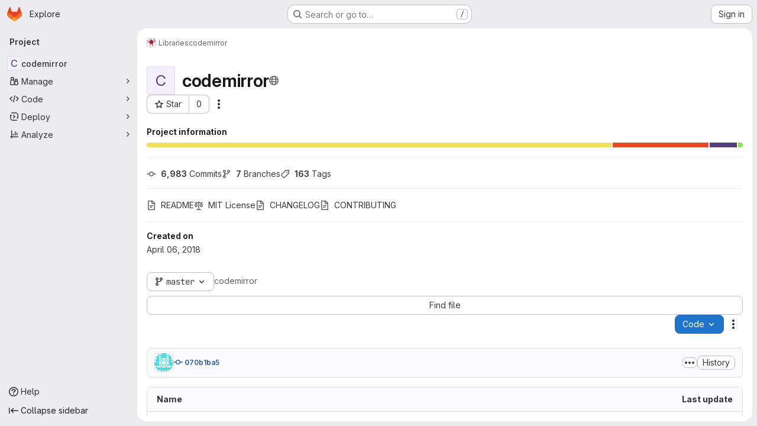

--- FILE ---
content_type: text/javascript; charset=utf-8
request_url: https://git.uwaterloo.ca/assets/webpack/pages.projects.show.705ac543.chunk.js
body_size: 15956
content:
(this.webpackJsonp=this.webpackJsonp||[]).push([["pages.projects.show","ae758dc9"],{"/ev+":function(e){e.exports=JSON.parse('{"iconCount":113,"spriteSize":226730,"icons":[{"name":"add-user-sm","svg_size":72},{"name":"catalog-sm","svg_size":72},{"name":"chart-bar-sm","svg_size":72},{"name":"chat-sm","svg_size":72},{"name":"cloud-check-sm","svg_size":72},{"name":"cloud-tanuki-sm","svg_size":72},{"name":"cloud-user-sm","svg_size":72},{"name":"commit-sm","svg_size":72},{"name":"devops-sm","svg_size":72},{"name":"empty-todos-all-done-md","svg_size":144},{"name":"empty-todos-md","svg_size":144},{"name":"merge-requests-sm","svg_size":72},{"name":"milestone-sm","svg_size":72},{"name":"package-sm","svg_size":72},{"name":"pipeline-sm","svg_size":72},{"name":"project-create-from-template-sm","svg_size":72},{"name":"project-create-new-sm","svg_size":72},{"name":"project-import-sm","svg_size":72},{"name":"purchase-success-md","svg_size":144},{"name":"rocket-launch-md","svg_size":144},{"name":"scan-alert-sm","svg_size":72},{"name":"schedule-md","svg_size":144},{"name":"search-sm","svg_size":72},{"name":"secure-sm","svg_size":72},{"name":"service-desk-sm","svg_size":72},{"name":"subgroup-create-new-sm","svg_size":72},{"name":"success-sm","svg_size":72},{"name":"tanuki-ai-md","svg_size":144},{"name":"tanuki-ai-sm","svg_size":72},{"name":"train-sm","svg_size":72},{"name":"variables-sm","svg_size":72},{"name":"wiki-sm","svg_size":72},{"name":"empty-access-md","svg_size":144},{"name":"empty-access-token-md","svg_size":144},{"name":"empty-activity-md","svg_size":144},{"name":"empty-admin-apps-md","svg_size":144},{"name":"empty-ai-catalog-md","svg_size":144},{"name":"empty-catalog-md","svg_size":144},{"name":"empty-chart-md","svg_size":144},{"name":"empty-cloud-md","svg_size":144},{"name":"empty-commit-md","svg_size":144},{"name":"empty-dashboard-md","svg_size":144},{"name":"empty-devops-md","svg_size":144},{"name":"empty-embed-panel-md","svg_size":144},{"name":"empty-environment-md","svg_size":144},{"name":"empty-epic-add-md","svg_size":144},{"name":"empty-epic-md","svg_size":144},{"name":"empty-feature-flag-md","svg_size":144},{"name":"empty-friends-md","svg_size":144},{"name":"empty-geo-md","svg_size":144},{"name":"empty-groups-md","svg_size":144},{"name":"empty-issues-add-md","svg_size":144},{"name":"empty-issues-md","svg_size":144},{"name":"empty-job-canceled-md","svg_size":144},{"name":"empty-job-failed-md","svg_size":144},{"name":"empty-job-manual-md","svg_size":144},{"name":"empty-job-not-triggered-md","svg_size":144},{"name":"empty-job-pending-md","svg_size":144},{"name":"empty-job-scheduled-md","svg_size":144},{"name":"empty-job-skipped-md","svg_size":144},{"name":"empty-key-md","svg_size":144},{"name":"empty-labels-add-md","svg_size":144},{"name":"empty-labels-md","svg_size":144},{"name":"empty-labels-starred-md","svg_size":144},{"name":"empty-merge-requests-md","svg_size":144},{"name":"empty-milestone-md","svg_size":144},{"name":"empty-organizations-add-md","svg_size":144},{"name":"empty-organizations-md","svg_size":144},{"name":"empty-package-md","svg_size":144},{"name":"empty-piechart-md","svg_size":144},{"name":"empty-pipeline-md","svg_size":144},{"name":"empty-private-md","svg_size":144},{"name":"empty-projects-deleted-md","svg_size":144},{"name":"empty-projects-md","svg_size":144},{"name":"empty-projects-starred-md","svg_size":144},{"name":"empty-radar-md","svg_size":144},{"name":"empty-scan-alert-md","svg_size":144},{"name":"empty-schedule-md","svg_size":144},{"name":"empty-search-md","svg_size":144},{"name":"empty-secrets-md","svg_size":144},{"name":"empty-secure-add-md","svg_size":144},{"name":"empty-secure-md","svg_size":144},{"name":"empty-service-desk-md","svg_size":144},{"name":"empty-snippets-md","svg_size":144},{"name":"empty-subgroup-add-md","svg_size":144},{"name":"empty-subgroup-md","svg_size":144},{"name":"empty-train-md","svg_size":144},{"name":"empty-user-alert-md","svg_size":144},{"name":"empty-user-md","svg_size":144},{"name":"empty-user-settings-md","svg_size":144},{"name":"empty-variables-md","svg_size":144},{"name":"empty-wiki-md","svg_size":144},{"name":"empty-workspaces-md","svg_size":144},{"name":"error-403-lg","svg_size":288},{"name":"error-404-lg","svg_size":288},{"name":"error-409-lg","svg_size":288},{"name":"error-422-lg","svg_size":288},{"name":"error-429-lg","svg_size":288},{"name":"error-500-lg","svg_size":288},{"name":"error-502-lg","svg_size":288},{"name":"error-503-lg","svg_size":288},{"name":"status-alert-md","svg_size":144},{"name":"status-alert-sm","svg_size":72},{"name":"status-fail-md","svg_size":144},{"name":"status-fail-sm","svg_size":72},{"name":"status-new-md","svg_size":144},{"name":"status-new-sm","svg_size":72},{"name":"status-nothing-md","svg_size":144},{"name":"status-nothing-sm","svg_size":72},{"name":"status-settings-md","svg_size":144},{"name":"status-settings-sm","svg_size":72},{"name":"status-success-md","svg_size":144},{"name":"status-success-sm","svg_size":72}]}')},"0Ypr":function(e,t,r){"use strict";r.d(t,"a",(function(){return i}));var a=r("jlnU"),o=r("CzKS"),n=r("3twG"),s=r("/lV4");function i(e){if(!e)throw new Error("namespaceType not provided");if(!Object(n.t)("leave"))return;Object(o.b)();const t=document.querySelector(".js-leave-link");t?t.click():Object(a.createAlert)({message:Object(s.j)(Object(s.a)("You do not have permission to leave this %{namespaceType}."),{namespaceType:e})})}},327:function(e,t,r){r("HVBj"),r("tGlJ"),e.exports=r("zAUc")},"9AxQ":function(e,t,r){"use strict";var a=r("q3oM"),o=r("4qOP"),n=r("qYtX"),s=r("CbCZ"),i=r("vxCR"),l=r("fI8y"),c={name:"GlBanner",components:{CloseButton:n.a,GlButton:s.a,GlCard:i.a,GlIllustration:l.a},props:{title:{type:String,required:!0},buttonAttributes:{type:Object,required:!1,default:function(){return{}}},buttonText:{type:String,required:!0},buttonLink:{type:String,required:!1,default:null},illustrationName:{type:String,required:!1,default:null},svgPath:{type:String,required:!1,default:null},variant:{type:String,required:!1,default:a.n[0],validator:e=>a.n.includes(e)},dismissLabel:{type:String,required:!1,default:function(){return Object(o.b)("GlBanner.closeButtonTitle","Dismiss")}}},computed:{isIntroducing(){return this.variant===a.n[1]}},methods:{handleClose(){this.$emit("close")},primaryButtonClicked(){this.$emit("primary")}}},d=r("tBpV"),u=Object(d.a)(c,(function(){var e=this,t=e._self._c;return t("gl-card",{staticClass:"gl-banner gl-py-6 gl-pl-6 gl-pr-8",class:{"gl-banner-introduction":e.isIntroducing},attrs:{"body-class":"gl-flex !gl-p-0"}},[e.svgPath||e.illustrationName?t("div",{staticClass:"gl-banner-illustration"},[e.illustrationName?t("gl-illustration",{attrs:{name:e.illustrationName}}):e.svgPath?t("img",{attrs:{src:e.svgPath,alt:""}}):e._e()],1):e._e(),e._v(" "),t("div",{staticClass:"gl-banner-content"},[t("h2",{staticClass:"gl-banner-title"},[e._v(e._s(e.title))]),e._v(" "),e._t("default"),e._v(" "),t("gl-button",e._b({attrs:{variant:"confirm",category:"primary","data-testid":"gl-banner-primary-button",href:e.buttonLink},on:{click:e.primaryButtonClicked}},"gl-button",e.buttonAttributes,!1),[e._v(e._s(e.buttonText))]),e._v(" "),e._t("actions")],2),e._v(" "),t("close-button",{staticClass:"gl-banner-close",attrs:{label:e.dismissLabel},on:{click:e.handleClose}})],1)}),[],!1,null,null,null);t.a=u.exports},"9YHj":function(e,t,r){"use strict";r.r(t);var a=r("NnjE"),o=(r("v2fZ"),r("3UXl"),r("iyoE"),r("RFHG"),r("z6RN"),r("xuo1"),r("2TqH")),n=r("nuJP"),s=r("3twG"),i=r("/lV4"),l=r("d08M"),c=r("ygVz"),d=r("4oYX"),u=r("CbCZ"),p=r("4Fqu"),m=r("AxB5"),g={components:{GlButton:u.a,GlButtonGroup:p.a,GlDisclosureDropdownItem:m.a},props:{items:{type:Array,required:!0}}},h=r("tBpV"),b=Object(h.a)(g,(function(){var e=this,t=e._self._c;return e.items.length?t("gl-disclosure-dropdown-item",{staticClass:"gl-px-3 gl-py-2"},[t("gl-button-group",{staticClass:"gl-w-full"},e._l(e.items,(function(r,a){return t("gl-button",e._b({key:a,attrs:{href:r.href},on:{click:function(t){return e.$emit("close-dropdown")}}},"gl-button",r.extraAttrs,!1),[e._v("\n      "+e._s(r.text)+"\n    ")])})),1)],1):e._e()}),[],!1,null,null,null).exports,f=r("wQDE"),v={components:{GlButton:u.a,GlButtonGroup:p.a,GlDisclosureDropdownItem:m.a},mixins:[c.a.mixin()],props:{ideItem:{type:Object,required:!0}},computed:{shortcutsDisabled:()=>Object(f.b)()},methods:{closeDropdown(){this.$emit("close-dropdown")},trackAndClose({action:e,label:t}={}){e&&this.trackEvent(e,t&&{label:t}),this.closeDropdown()}}},w=Object(h.a)(v,(function(){var e=this,t=e._self._c;return e.ideItem.items?t("gl-disclosure-dropdown-item",{staticClass:"gl-mb-3 gl-flex gl-w-full gl-items-center gl-justify-between gl-px-4 gl-py-2",attrs:{"data-testid":e.ideItem.testId}},[t("span",{staticClass:"gl-min-w-0"},[e._v(e._s(e.ideItem.text))]),e._v(" "),t("gl-button-group",e._l(e.ideItem.items,(function(r,a){return t("gl-button",{key:a,attrs:{href:r.href,"is-unsafe-link":"",target:"_blank",size:"small"},on:{click:function(t){return e.trackAndClose(r.tracking)}}},[e._v("\n      "+e._s(r.text)+"\n    ")])})),1)],1):e.ideItem.href?t("gl-disclosure-dropdown-item",{attrs:{item:e.ideItem,"data-testid":e.ideItem.testId},on:{action:function(t){return e.trackAndClose(e.ideItem.tracking)}},scopedSlots:e._u([{key:"list-item",fn:function(){return[t("span",{staticClass:"gl-flex gl-items-center gl-justify-between"},[t("span",[e._v(e._s(e.ideItem.text))]),e._v(" "),e.ideItem.shortcut&&!e.shortcutsDisabled?t("kbd",{staticClass:"flat"},[e._v(e._s(e.ideItem.shortcut))]):e._e()])]},proxy:!0}])}):e._e()}),[],!1,null,null,null).exports;const _={vscode:{ssh:"open_vscode_ssh",https:"open_vscode_https"},intellij:{ssh:"open_intellij_ssh",https:"open_intellij_https"}};var k={name:"CECompactCodeDropdown",components:{GlDisclosureDropdown:o.a,GlDisclosureDropdownGroup:n.a,CodeDropdownCloneItem:d.a,CodeDropdownDownloadItems:b,CodeDropdownIdeItem:w},mixins:[c.a.mixin()],props:{sshUrl:{type:String,required:!1,default:""},httpUrl:{type:String,required:!1,default:""},kerberosUrl:{type:String,required:!1,default:null},xcodeUrl:{type:String,required:!1,default:""},webIdeUrl:{type:String,required:!1,default:""},gitpodUrl:{type:String,required:!1,default:""},currentPath:{type:String,required:!1,default:null},directoryDownloadLinks:{type:Array,required:!1,default:function(){return[]}},showWebIdeButton:{type:Boolean,required:!1,default:!0},isGitpodEnabledForInstance:{type:Boolean,required:!1,default:!1},isGitpodEnabledForUser:{type:Boolean,required:!1,default:!1}},computed:{httpLabel(){var e;const t=null===(e=Object(s.p)(this.httpUrl))||void 0===e?void 0:e.toUpperCase();return Object(i.j)(Object(i.a)("Clone with %{protocol}"),{protocol:t})},sshUrlEncoded(){return encodeURIComponent(this.sshUrl)},httpUrlEncoded(){return encodeURIComponent(this.httpUrl)},webIdeActionShortcutKey:()=>Object(l.Hb)(l.y)[0],webIdeAction(){return{text:Object(i.a)("Web IDE"),shortcut:this.webIdeActionShortcutKey,tracking:{action:"click_consolidated_edit",label:"web_ide"},testId:"webide-menu-item",href:this.webIdeUrl,extraAttrs:{target:"_blank"}}},showGitpodButton(){return this.isGitpodEnabledForInstance&&this.isGitpodEnabledForUser&&this.gitpodUrl},gitPodAction(){return{text:Object(i.a)("Ona"),tracking:{action:"click_consolidated_edit",label:"gitpod"},href:this.gitpodUrl,extraAttrs:{target:"_blank"}}},ideGroup(){const e=[];return this.showWebIdeButton&&e.push(this.webIdeAction),this.showGitpodButton&&e.push(this.gitPodAction),(this.httpUrl||this.sshUrl)&&(e.push(this.createIdeGroup(Object(i.a)("Visual Studio Code"),"vscode://vscode.git/clone?url=","vscode")),e.push(this.createIdeGroup(Object(i.a)("IntelliJ IDEA"),"jetbrains://idea/checkout/git?idea.required.plugins.id=Git4Idea&checkout.repo=","intellij"))),this.xcodeUrl&&e.push({text:Object(i.a)("Xcode"),href:this.xcodeUrl,extraAttrs:{isUnsafeLink:!0}}),e},sourceCodeGroup(){return this.directoryDownloadLinks.map((function(e){return{text:e.text,href:e.path,extraAttrs:{rel:"nofollow",download:""}}}))},directoryDownloadGroup(){var e=this;return this.directoryDownloadLinks.map((function(t){const r=Object(s.D)({path:e.currentPath},t.path).replace(/%2F/g,"/");return{text:t.text,href:r,extraAttrs:{rel:"nofollow",download:""}}}))},groups(){let e=null;return[["sshUrl",this.sshUrl],["httpUrl",this.httpUrl],["kerberosUrl",this.kerberosUrl],["ideGroup",this.ideGroup.length>0],["downloadSourceCode",this.directoryDownloadLinks.length>0],["downloadDirectory",this.currentPath&&this.directoryDownloadLinks.length>0]].reduce((function(t,[r,a]){let o=Boolean(a);return!e&&a&&(e=r,o=!1),t[r]={show:a,bordered:o},t}),{})},trackingData:()=>({ssh:{action:"copy_ssh_clone_url"},https:{action:"copy_https_clone_url"}})},methods:{onDropdownShown(){this.trackEvent("click_code_dropdown")},closeDropdown(){this.$refs.dropdown.close()},createIdeGroup(e,t,r){return{text:e,items:[...this.sshUrl?[{text:Object(i.a)("SSH"),href:`${t}${this.sshUrlEncoded}`,tracking:{action:_[r].ssh},extraAttrs:{isUnsafeLink:!0}}]:[],...this.httpUrl?[{text:Object(i.a)("HTTPS"),href:`${t}${this.httpUrlEncoded}`,tracking:{action:_[r].https},extraAttrs:{isUnsafeLink:!0}}]:[]]}}}},j=r("LPAU"),y=r.n(j),C=r("AGVC"),P=r.n(C),O={insert:"head",singleton:!1},S=(y()(P.a,O),P.a.locals,Object(h.a)(k,(function(){var e=this,t=e._self._c;return t("gl-disclosure-dropdown",{ref:"dropdown",staticClass:"code-dropdown",attrs:{"toggle-text":e.__("Code"),variant:"confirm",placement:"bottom-end","fluid-width":"","auto-close":!1,"data-testid":"code-dropdown"},on:{shown:e.onDropdownShown}},[e.groups.sshUrl.show?t("gl-disclosure-dropdown-group",{attrs:{bordered:e.groups.sshUrl.bordered}},[t("code-dropdown-clone-item",{attrs:{label:e.__("Clone with SSH"),link:e.sshUrl,name:"ssh_project_clone","input-id":"copy-ssh-url-input","test-id":"copy-ssh-url-button",tracking:e.trackingData.ssh}})],1):e._e(),e._v(" "),e.groups.httpUrl.show?t("gl-disclosure-dropdown-group",{attrs:{bordered:e.groups.httpUrl.bordered}},[t("code-dropdown-clone-item",{attrs:{label:e.httpLabel,link:e.httpUrl,name:"http_project_clone","input-id":"copy-http-url-input","test-id":"copy-http-url-button",tracking:e.trackingData.https}})],1):e._e(),e._v(" "),e.groups.kerberosUrl.show?t("gl-disclosure-dropdown-group",{attrs:{bordered:e.groups.kerberosUrl.bordered}},[t("code-dropdown-clone-item",{attrs:{label:e.__("Clone with KRB5"),link:e.kerberosUrl,name:"kerberos_project_clone","input-id":"copy-http-url-input","test-id":"copy-http-url-button"}})],1):e._e(),e._v(" "),e.groups.ideGroup.show?t("gl-disclosure-dropdown-group",{attrs:{bordered:e.groups.ideGroup.bordered},scopedSlots:e._u([{key:"group-label",fn:function(){return[e._v(e._s(e.__("Open with")))]},proxy:!0}],null,!1,397988243)},[e._v(" "),e._l(e.ideGroup,(function(r,a){return t("code-dropdown-ide-item",{key:a,attrs:{"ide-item":r,label:e.__("Open with")},on:{"close-dropdown":e.closeDropdown}})}))],2):e._e(),e._v(" "),e.groups.downloadSourceCode.show?t("gl-disclosure-dropdown-group",{attrs:{bordered:e.groups.downloadSourceCode.bordered},scopedSlots:e._u([{key:"group-label",fn:function(){return[e._v(e._s(e.__("Download source code")))]},proxy:!0}],null,!1,2425687393)},[e._v(" "),t("code-dropdown-download-items",{attrs:{items:e.sourceCodeGroup},on:{"close-dropdown":e.closeDropdown}})],1):e._e(),e._v(" "),e.groups.downloadDirectory.show?t("gl-disclosure-dropdown-group",{attrs:{bordered:e.groups.downloadDirectory.bordered},scopedSlots:e._u([{key:"group-label",fn:function(){return[e._v(e._s(e.__("Download directory")))]},proxy:!0}],null,!1,2889711192)},[e._v(" "),t("code-dropdown-download-items",{attrs:{items:e.directoryDownloadGroup},on:{"close-dropdown":e.closeDropdown}})],1):e._e(),e._v(" "),e._t("gl-ee-compact-code-dropdown")],2)}),[],!1,null,null,null).exports),I=r("TGpU"),x=r("t9iZ"),z=r("YmFK"),T={components:{GetProjectDetailsQuery:x.a,WorkspacesDropdownGroup:I.a,CeCompactCodeDropdown:S,GlLoadingIcon:a.a},mixins:[Object(z.a)()],inject:["newWorkspacePath"],props:{...S.props,projectPath:{type:String,required:!0},projectId:{type:String,required:!0},gitRef:{type:String,required:!0}},data:()=>({projectDetailsLoaded:!1,supportsWorkspaces:!1}),computed:{isWorkspacesDropdownGroupAvailable(){return this.glLicensedFeatures.remoteDevelopment},projectIdAsInt(){return parseInt(this.projectId,10)}},methods:{onProjectDetailsResult({clusterAgents:e}){this.projectDetailsLoaded=!0,this.supportsWorkspaces=e.length>0},onProjectDetailsError(){this.projectDetailsLoaded=!0}}},F=Object(h.a)(T,(function(){var e=this,t=e._self._c;return t("ce-compact-code-dropdown",{staticClass:"git-clone-holder js-git-clone-holder",attrs:{"ssh-url":e.sshUrl,"http-url":e.httpUrl,"kerberos-url":e.kerberosUrl,"xcode-url":e.xcodeUrl,"web-ide-url":e.webIdeUrl,"gitpod-url":e.gitpodUrl,"current-path":e.currentPath,"directory-download-links":e.directoryDownloadLinks,"project-path":e.projectPath,"show-web-ide-button":e.showWebIdeButton,"is-gitpod-enabled-for-user":e.isGitpodEnabledForUser,"is-gitpod-enabled-for-instance":e.isGitpodEnabledForInstance},scopedSlots:e._u([{key:"gl-ee-compact-code-dropdown",fn:function(){return[e.isWorkspacesDropdownGroupAvailable?t("div",{staticClass:"gl-w-full"},[t("get-project-details-query",{attrs:{"project-full-path":e.projectPath},on:{result:e.onProjectDetailsResult,error:e.onProjectDetailsError}}),e._v(" "),e.projectDetailsLoaded?t("workspaces-dropdown-group",{staticClass:"gl-w-full",attrs:{"new-workspace-path":e.newWorkspacePath,"project-id":e.projectIdAsInt,"project-full-path":e.projectPath,"supports-workspaces":e.supportsWorkspaces,"git-ref":e.gitRef,"border-position":"top"}}):t("div",{staticClass:"gl-my-3 gl-w-full gl-text-center"},[t("gl-loading-icon")],1)],1):e._e()]},proxy:!0}])})}),[],!1,null,null,null);t.default=F.exports},AGVC:function(e,t,r){(e.exports=r("VNgF")(!1)).push([e.i,"\n/* Temporary override until we have\n   * widths available in GlDisclosureDropdown\n   * https://gitlab.com/gitlab-org/gitlab-services/design.gitlab.com/-/issues/2439\n   */\n.code-dropdown .gl-new-dropdown-panel {\n  width: 100%;\n  max-width: 348px;\n}\n",""])},FKKe:function(e,t){var r={kind:"Document",definitions:[{kind:"OperationDefinition",operation:"query",name:{kind:"Name",value:"projectComplianceFrameworks"},variableDefinitions:[{kind:"VariableDefinition",variable:{kind:"Variable",name:{kind:"Name",value:"fullPath"}},type:{kind:"NonNullType",type:{kind:"NamedType",name:{kind:"Name",value:"ID"}}},directives:[]}],directives:[],selectionSet:{kind:"SelectionSet",selections:[{kind:"Field",name:{kind:"Name",value:"project"},arguments:[{kind:"Argument",name:{kind:"Name",value:"fullPath"},value:{kind:"Variable",name:{kind:"Name",value:"fullPath"}}}],directives:[],selectionSet:{kind:"SelectionSet",selections:[{kind:"Field",name:{kind:"Name",value:"id"},arguments:[],directives:[]},{kind:"Field",name:{kind:"Name",value:"complianceFrameworks"},arguments:[],directives:[],selectionSet:{kind:"SelectionSet",selections:[{kind:"Field",name:{kind:"Name",value:"nodes"},arguments:[],directives:[],selectionSet:{kind:"SelectionSet",selections:[{kind:"Field",name:{kind:"Name",value:"id"},arguments:[],directives:[]},{kind:"Field",name:{kind:"Name",value:"name"},arguments:[],directives:[]},{kind:"Field",name:{kind:"Name",value:"description"},arguments:[],directives:[]},{kind:"Field",name:{kind:"Name",value:"color"},arguments:[],directives:[]},{kind:"Field",name:{kind:"Name",value:"default"},arguments:[],directives:[]},{kind:"Field",name:{kind:"Name",value:"namespaceId"},arguments:[],directives:[]}]}}]}}]}}]}}],loc:{start:0,end:247}};r.loc.source={body:"query projectComplianceFrameworks($fullPath: ID!) {\n  project(fullPath: $fullPath) {\n    id\n    complianceFrameworks {\n      nodes {\n        id\n        name\n        description\n        color\n        default\n        namespaceId\n      }\n    }\n  }\n}\n",name:"GraphQL request",locationOffset:{line:1,column:1}};var a={};function o(e,t){for(var r=0;r<e.definitions.length;r++){var a=e.definitions[r];if(a.name&&a.name.value==t)return a}}r.definitions.forEach((function(e){if(e.name){var t=new Set;!function e(t,r){if("FragmentSpread"===t.kind)r.add(t.name.value);else if("VariableDefinition"===t.kind){var a=t.type;"NamedType"===a.kind&&r.add(a.name.value)}t.selectionSet&&t.selectionSet.selections.forEach((function(t){e(t,r)})),t.variableDefinitions&&t.variableDefinitions.forEach((function(t){e(t,r)})),t.definitions&&t.definitions.forEach((function(t){e(t,r)}))}(e,t),a[e.name.value]=t}})),e.exports=r,e.exports.projectComplianceFrameworks=function(e,t){var r={kind:e.kind,definitions:[o(e,t)]};e.hasOwnProperty("loc")&&(r.loc=e.loc);var n=a[t]||new Set,s=new Set,i=new Set;for(n.forEach((function(e){i.add(e)}));i.size>0;){var l=i;i=new Set,l.forEach((function(e){s.has(e)||(s.add(e),(a[e]||new Set).forEach((function(e){i.add(e)})))}))}return s.forEach((function(t){var a=o(e,t);a&&r.definitions.push(a)})),r}(r,"projectComplianceFrameworks")},G6B1:function(e,t,r){"use strict";r.d(t,"c",(function(){return i})),r.d(t,"b",(function(){return l})),r.d(t,"a",(function(){return d}));var a=r("o4PY"),o=r.n(a),n=(r("ZzK0"),r("z6RN"),r("BzOf"),r("v2fZ"),r("NmEs"));const s=Object.freeze(["active","gl-tab-nav-item-active"]),i="gl-tab-shown",l="hash",c=[l];class d{constructor(e,{history:t=null}={}){if(!e)throw new Error("Cannot instantiate GlTabsBehavior without an element");this.destroyFns=[],this.tabList=e,this.tabs=this.getTabs(),this.activeTab=null,this.history=c.includes(t)?t:null,this.setAccessibilityAttrs(),this.bindEvents(),this.history===l&&this.loadInitialTab()}setAccessibilityAttrs(){var e=this;this.tabList.setAttribute("role","tablist"),this.tabs.forEach((function(t){t.hasAttribute("id")||t.setAttribute("id",o()("gl_tab_nav__tab_")),!e.activeTab&&t.classList.contains(s[0])?(e.activeTab=t,t.setAttribute("aria-selected","true"),t.removeAttribute("tabindex")):(t.setAttribute("aria-selected","false"),t.setAttribute("tabindex","-1")),t.setAttribute("role","tab"),t.closest(".nav-item").setAttribute("role","presentation");const r=e.getPanelForTab(t);t.hasAttribute("aria-controls")||t.setAttribute("aria-controls",r.id),r.classList.add(n.a),r.setAttribute("role","tabpanel"),r.setAttribute("aria-labelledby",t.id)}))}bindEvents(){var e=this;this.tabs.forEach((function(t){e.bindEvent(t,"click",(function(r){r.preventDefault(),t!==e.activeTab&&e.activateTab(t)})),e.bindEvent(t,"keydown",(function(t){const{code:r}=t;"ArrowUp"===r||"ArrowLeft"===r?(t.preventDefault(),e.activatePreviousTab()):"ArrowDown"!==r&&"ArrowRight"!==r||(t.preventDefault(),e.activateNextTab())}))}))}bindEvent(e,...t){e.addEventListener(...t),this.destroyFns.push((function(){e.removeEventListener(...t)}))}loadInitialTab(){const e=this.tabList.querySelector(`a[href="${CSS.escape(window.location.hash)}"]`);this.activateTab(e||this.activeTab)}activatePreviousTab(){const e=this.tabs.indexOf(this.activeTab);if(e<=0)return;const t=this.tabs[e-1];this.activateTab(t),t.focus()}activateNextTab(){const e=this.tabs.indexOf(this.activeTab);if(e>=this.tabs.length-1)return;const t=this.tabs[e+1];this.activateTab(t),t.focus()}getTabs(){return Array.from(this.tabList.querySelectorAll(".gl-tab-nav-item"))}getPanelForTab(e){const t=e.getAttribute("aria-controls");return t?document.querySelector("#"+t):document.querySelector(e.getAttribute("href"))}activateTab(e){this.activeTab.setAttribute("aria-selected","false"),this.activeTab.setAttribute("tabindex","-1"),this.activeTab.classList.remove(...s);this.getPanelForTab(this.activeTab).classList.remove("active"),e.setAttribute("aria-selected","true"),e.removeAttribute("tabindex"),e.classList.add(...s);const t=this.getPanelForTab(e);t.classList.add("active"),this.history===l&&Object(n.q)(e.getAttribute("href")),this.activeTab=e,this.dispatchTabShown(e,t)}dispatchTabShown(e,t){const r=new CustomEvent(i,{bubbles:!0,detail:{activeTabPanel:t}});e.dispatchEvent(r)}destroy(){this.destroyFns.forEach((function(e){return e()}))}}},LNKH:function(e,t,r){"use strict";r.r(t);var a=r("9/Bc"),o=r("/lV4"),n=r("ygVz"),s=r("yN/U"),i=r("CbCZ"),l={name:"TierBadgePopover",components:{GlPopover:s.a,GlButton:i.a},mixins:[n.b.mixin({label:"tier_badge"})],inject:["primaryCtaLink","secondaryCtaLink","isProject","trialDuration"],props:{target:{type:HTMLElement,required:!0},tier:{type:String,required:!0}},computed:{copyText(){const{groupCopyStart:e,projectCopyStart:t,copyEnd:r}=this.$options.i18n,a=this.isProject?t:e;return Object(o.j)(a,{tier:this.tier,copyEnd:r(this.trialDuration)})}},methods:{trackPrimaryCta(){this.track("click_start_trial_button")},trackSecondaryCta(){this.track("click_compare_plans_button")}},i18n:{title:Object(o.i)("TierBadgePopover|Enhance team productivity"),groupCopyStart:Object(o.i)("TierBadgePopover|This group and all its related projects use the %{tier} GitLab tier. %{copyEnd}"),projectCopyStart:Object(o.i)("TierBadgePopover|This project uses the %{tier} GitLab tier. %{copyEnd}"),copyEnd:function(e){return Object(o.j)(Object(o.i)("TierBadgePopover|Want to enhance team productivity and access advanced features like Merge Approvals, Push rules, Epics, Code Review Analytics, and Container Scanning? Try all GitLab has to offer for free for %{duration} days. No credit card required."),{duration:e})},primaryCtaText:Object(o.i)("TierBadgePopover|Start a free trial"),secondaryCtaText:Object(o.i)("TierBadgePopover|Explore paid plans")}},c=r("tBpV"),d=Object(c.a)(l,(function(){var e=this,t=e._self._c;return t("gl-popover",{attrs:{title:e.$options.i18n.title,target:e.target,placement:"bottom"}},[t("div",{staticClass:"gl-mb-3"},[e._v("\n    "+e._s(e.copyText)+"\n  ")]),e._v(" "),t("gl-button",{staticClass:"gl-my-2 gl-w-full",attrs:{href:e.primaryCtaLink,variant:"confirm","data-testid":"tier-badge-popover-primary-cta"},on:{click:e.trackPrimaryCta}},[e._v(e._s(e.$options.i18n.primaryCtaText))]),e._v(" "),t("gl-button",{staticClass:"gl-my-2 gl-w-full",attrs:{href:e.secondaryCtaLink,variant:"confirm",category:"secondary","data-testid":"tier-badge-popover-secondary-cta"},on:{click:e.trackSecondaryCta}},[e._v(e._s(e.$options.i18n.secondaryCtaText))])],1)}),[],!1,null,null,null).exports,u={name:"TierBadgeUpgradePopover",components:{GlPopover:s.a,GlButton:i.a},mixins:[n.b.mixin({label:"tier_badge_upgrade"})],inject:["primaryCtaLink"],props:{target:{type:HTMLElement,required:!0}},methods:{trackPrimaryCta(){this.track("click_upgrade_button")},trackPopoverClose(){this.track("close")}}},p=Object(c.a)(u,(function(){var e=this,t=e._self._c;return t("gl-popover",{attrs:{title:e.s__("TierBadgePopover|Unlock advanced features"),target:e.target,placement:"bottom","show-close-button":""},on:{"close-button-clicked":e.trackPopoverClose}},[t("div",{staticClass:"gl-mb-3"},[e._v("\n    "+e._s(e.s__("TierBadgePopover|Get advanced features like GitLab Duo, merge approvals, epics, and code review analytics."))+"\n  ")]),e._v(" "),t("gl-button",{staticClass:"gl-my-2 gl-w-full",attrs:{href:e.primaryCtaLink,variant:"confirm","data-testid":"tier-badge-popover-primary-cta"},on:{click:e.trackPrimaryCta}},[e._v(e._s(e.s__("TierBadgePopover|Upgrade to unlock")))])],1)}),[],!1,null,null,null).exports,m={components:{GlBadge:a.a,TierBadgePopover:d,TierBadgeUpgradePopover:p},mixins:[n.b.mixin({label:"tier_badge"})],props:{tier:{type:String,required:!1,default:Object(o.i)("TierBadge|Free")},isUpgrade:{type:Boolean,required:!1,default:!1}},data:function(){return{target:void 0}},mounted(){var e;this.trackRender(),this.target=null===(e=this.$refs.badge)||void 0===e?void 0:e.$el},methods:{trackRender(){this.track("render_badge")},trackHover(){this.track("render_flyout")}}},g=Object(c.a)(m,(function(){var e=this,t=e._self._c;return t("span",{staticClass:"gl-ml-2 gl-flex gl-items-center",on:{mouseover:e.trackHover}},[t("gl-badge",{ref:"badge",attrs:{"data-testid":"tier-badge",variant:"tier"}},[e._v("\n    "+e._s(e.tier)+"\n  ")]),e._v(" "),e.target?[e.isUpgrade?t("tier-badge-upgrade-popover",{attrs:{target:e.target,triggers:"hover focus manual"}}):t("tier-badge-popover",{attrs:{target:e.target,triggers:"hover focus manual",tier:e.tier}})]:e._e()],2)}),[],!1,null,null,null);t.default=g.exports},MMKc:function(e,t,r){"use strict";r("ZzK0"),r("z6RN"),r("BzOf");var a=r("2ibD"),o=r("jlnU"),n=r("/lV4");const s=function(e){e.preventDefault();const t=e.currentTarget.closest(".js-targeted-message"),r=t.dataset;r.targetedMessageId&&(t.remove(),a.a.post(r.dismissEndpoint,{targeted_message_id:r.targetedMessageId,namespace_id:r.namespaceId}).catch((function(){Object(o.createAlert)({message:Object(n.a)("An error occurred while dismissing the alert. Refresh the page and try again.")})})))};t.a=function(){document.querySelectorAll(".js-targeted-message .js-close").forEach((function(e){return e.addEventListener("click",s)}))}},OVZb:function(e,t,r){"use strict";var a=r("q3oM"),o=r("mpVB"),n=r("CbCZ"),s=r("d85j"),i=r("Jx7q"),l=r("4Qts"),c={name:"GlLabel",components:{GlButton:n.a,GlIcon:s.a,GlLink:i.a,GlTooltip:l.a},props:{backgroundColor:{type:String,required:!0,validator:function(e){return/^(#|rgb|rgba)/.test(e)}},title:{type:String,required:!0,default:""},description:{type:String,required:!1,default:""},tooltipPlacement:{type:String,required:!1,default:"top"},target:{type:String,required:!1,default:""},scoped:{type:Boolean,required:!1,default:!1},showCloseButton:{type:Boolean,required:!1,default:!1},disabled:{type:Boolean,required:!1,default:!1}},data(){return{splitScopedLabelIndex:this.title.lastIndexOf("::")}},computed:{cssClasses(){const e=Object(o.a)(this.backgroundColor);return{"gl-label-scoped":this.scoped,"gl-label-text-dark":e===a.F.dark,"gl-label-text-light":e===a.F.light}},cssVariables(){return{"--label-background-color":this.backgroundColor,"--label-inset-border":"inset 0 0 0 2px "+this.backgroundColor}},scopedKey(){return this.scoped?this.title.slice(0,this.splitScopedLabelIndex):this.title},scopedValue(){return this.title.slice(this.splitScopedLabelIndex+2)},labelComponent(){return this.target?i.a:"span"},tooltipTarget(){return this.target?this.$refs.labelTitle.$el:this.$refs.labelTitle}},watch:{title(){this.splitScopedLabelIndex=this.title.lastIndexOf("::")}},methods:{onClick(e){this.$emit("click",e)},onClose(e){this.$emit("close",e)}}},d=r("tBpV"),u=Object(d.a)(c,(function(){var e=this,t=e._self._c;return t("span",e._b({staticClass:"gl-label",class:e.cssClasses,style:e.cssVariables,on:{click:e.onClick}},"span",e.$attrs,!1),[t(e.labelComponent,{ref:"labelTitle",tag:"component",staticClass:"gl-label-link",class:{"gl-label-link-underline":e.target},attrs:{href:!!e.target&&e.target,tabindex:"0"}},[t("span",{staticClass:"gl-label-text"},[e._v("\n      "+e._s(e.scopedKey)+"\n    ")]),e._v(" "),e.scoped&&e.scopedValue?t("span",{staticClass:"gl-label-text-scoped"},[e._v("\n      "+e._s(e.scopedValue)+"\n    ")]):e._e()]),e._v(" "),e.showCloseButton?t("gl-button",{staticClass:"gl-label-close !gl-p-0",attrs:{category:"tertiary",size:"small",variant:"reset","aria-label":"Remove label",disabled:e.disabled},on:{click:e.onClose}},[t("gl-icon",{attrs:{name:"close-xs",size:12}})],1):e._e(),e._v(" "),e.description?t("gl-tooltip",{attrs:{target:function(){return e.tooltipTarget},placement:e.tooltipPlacement,boundary:"viewport"}},[e.scoped?t("span",{staticClass:"gl-label-tooltip-title"},[e._v("Scoped label")]):e._e(),e._v("\n    "+e._s(e.description)+"\n  ")]):e._e()],1)}),[],!1,null,null,null);t.a=u.exports},T5P5:function(e,t,r){"use strict";r.r(t),r.d(t,"initHomePanel",(function(){return x}));r("byxs");var a=r("apM3"),o=r("ewH8"),n=r("GiFX"),s=r("5v28"),i=r("NmEs"),l=r("CbCZ"),c=r("zIFf"),d=r("/lV4"),u=r("4Fqu"),p={components:{GlButtonGroup:u.a,GlButton:l.a},directives:{GlTooltip:c.a},inject:{forksCount:{default:0},projectFullPath:{default:""},projectForksUrl:{default:""},userForkUrl:{default:""},newForkUrl:{default:""},canReadCode:{default:!1},canForkProject:{default:!1}},computed:{forkButtonUrl(){return this.userForkUrl||this.newForkUrl},userHasForkAccess(){return Boolean(this.userForkUrl)&&this.canReadCode},userCanFork(){return this.canReadCode&&this.canForkProject},forkButtonEnabled(){return this.userHasForkAccess||this.userCanFork},forkButtonTooltip(){return this.canForkProject?this.userHasForkAccess?Object(d.i)("ProjectOverview|Go to your fork"):Object(d.i)("ProjectOverview|Create new fork"):Object(d.i)("ProjectOverview|You don't have permission to fork this project")}}},m=r("tBpV"),g=Object(m.a)(p,(function(){var e=this,t=e._self._c;return t("gl-button-group",[t("gl-button",{directives:[{name:"gl-tooltip",rawName:"v-gl-tooltip"}],attrs:{"data-testid":"fork-button",disabled:!e.forkButtonEnabled,href:e.forkButtonUrl,icon:"fork",title:e.forkButtonTooltip}},[e._v(e._s(e.s__("ProjectOverview|Fork")))]),e._v(" "),t("gl-button",{attrs:{"data-testid":"forks-count",disabled:!e.canReadCode,href:e.projectForksUrl}},[e._v(e._s(e.forksCount))])],1)}),[],!1,null,null,null).exports,h=r("sijA"),b=r("UFYv"),f=r("d85j"),v=r("puZj"),w=r("FxFN"),_=r("4wgn"),k=r("tnyU"),j=r.n(k),y={name:"StarCount",components:{GlButton:l.a,GlButtonGroup:u.a,GlIcon:f.a},directives:{GlTooltip:c.a},inject:{projectId:{default:null},signInPath:{default:""},starCount:{default:0},starred:{default:!1},starrersPath:{default:""}},data(){return{count:this.starCount,isStarred:this.starred}},computed:{starIcon(){return this.isStarred?"star":"star-o"},starText(){return this.isStarred?Object(d.i)("ProjectOverview|Unstar"):Object(d.i)("ProjectOverview|Star")},starHref(){return Object(i.B)()?null:this.signInPath},tooltip(){return Object(i.B)()?this.starText:Object(d.i)("ProjectOverview|You must sign in to star a project")}},methods:{showToastMessage(){const e={text:Object(d.i)("ProjectOverview|Star toggle failed. Try again later."),variant:"danger"};this.$toast.show(e.text,{variant:e.variant})},async setStarStatus(){if(Object(i.B)())try{var e;const{data:t}=await this.$apollo.mutate({mutation:j.a,variables:{projectId:Object(w.c)(_.K,this.projectId),starred:!this.isStarred}});(null===(e=t.errors)||void 0===e?void 0:e.length)>0?(Object(v.a)(this.$options.name,new Error(t.errors.join(", "))),this.showToastMessage()):(this.count=t.starProject.count,this.isStarred=!this.isStarred)}catch(e){Object(v.a)(this.$options.name,e),this.showToastMessage()}}},modalId:"custom-notifications-modal"},C=Object(m.a)(y,(function(){var e=this,t=e._self._c;return t("gl-button-group",[t("gl-button",{directives:[{name:"gl-tooltip",rawName:"v-gl-tooltip"}],staticClass:"star-btn",attrs:{size:"medium","data-testid":"star-button",title:e.tooltip,href:e.starHref},on:{click:function(t){return e.setStarStatus()}}},[t("gl-icon",{attrs:{name:e.starIcon,size:16}}),e._v("\n    "+e._s(e.starText)+"\n  ")],1),e._v(" "),t("gl-button",{directives:[{name:"gl-tooltip",rawName:"v-gl-tooltip"}],staticClass:"star-count",attrs:{"data-testid":"star-count",size:"medium",href:e.starrersPath,title:e.s__("ProjectOverview|Starrers")}},[e._v("\n    "+e._s(e.count)+"\n  ")])],1)}),[],!1,null,null,null).exports,P={components:{ForksButton:g,GlButton:l.a,MoreActionsDropdown:h.a,NotificationsDropdown:b.a,StarCount:C},directives:{GlTooltip:c.a},inject:{adminPath:{default:""},canReadProject:{default:!1},isProjectEmpty:{default:!1},projectId:{default:""}},data:()=>({isLoggedIn:Object(i.B)()}),computed:{canForkProject(){return!this.isProjectEmpty&&Object(i.B)()&&this.canReadProject},copyProjectId(){return Object(d.j)(Object(d.i)("ProjectPage|Project ID: %{id}"),{id:this.projectId})}},i18n:{adminButtonTooltip:Object(d.a)("View project in admin area")}},O={components:{HomePanelActions:Object(m.a)(P,(function(){var e=this,t=e._self._c;return t("div",{staticClass:"gl-justify-content-md-end project-repo-buttons gl-flex gl-flex-wrap gl-items-center gl-gap-3"},[e.adminPath?t("gl-button",{directives:[{name:"gl-tooltip",rawName:"v-gl-tooltip"}],attrs:{"aria-label":e.$options.i18n.adminButtonTooltip,href:e.adminPath,title:e.$options.i18n.adminButtonTooltip,"data-testid":"admin-button",icon:"admin"}}):e._e(),e._v(" "),e.isLoggedIn&&e.canReadProject?[t("notifications-dropdown")]:e._e(),e._v(" "),t("star-count"),e._v(" "),e.canForkProject?t("forks-button"):e._e(),e._v(" "),e.canReadProject?[t("span",{staticClass:"gl-sr-only",attrs:{itemprop:"identifier","data-testid":"project-id-content"}},[e._v("\n      "+e._s(e.copyProjectId)+"\n    ")])]:e._e(),e._v(" "),t("more-actions-dropdown")],2)}),[],!1,null,null,null).exports}},S=Object(m.a)(O,(function(){return(0,this._self._c)("home-panel-actions")}),[],!1,null,null,null).exports;o.default.use(a.a),o.default.use(n.a);const I=new n.a({defaultClient:Object(s.d)()}),x=function(){const e=document.getElementById("js-home-panel");if(null===e)return null;const{adminPath:t,canReadProject:r,isProjectEmpty:a,projectAvatar:n,projectId:s,isGroup:l,leaveConfirmMessage:c,leavePath:d,requestAccessPath:u,withdrawConfirmMessage:p,withdrawPath:m,canEdit:g,editPath:h,canForkProject:b,canReadCode:f,forksCount:v,newForkUrl:w,projectForksUrl:_,projectFullPath:k,userForkUrl:j,emailsDisabled:y,notificationDropdownItems:C,notificationHelpPagePath:P,notificationLevel:O,signInPath:x,starCount:z,starred:T,starrersPath:F,projectName:B,projectVisibilityLevel:D,isProjectMarkedForDeletion:E,complianceFrameworkBadgeColor:U,complianceFrameworkBadgeName:G,complianceFrameworkBadgeTitle:A,hasComplianceFrameworkFeature:L,cicdCatalogPath:q}=e.dataset;return new o.default({apolloProvider:I,el:e,name:"HomePanelRoot",provide:{adminPath:t,canReadProject:Object(i.I)(r),isProjectEmpty:Object(i.I)(a),projectAvatar:n,projectId:parseInt(s,10),groupOrProjectId:s,isGroup:Object(i.I)(l),leaveConfirmMessage:c,leavePath:d,requestAccessPath:u,withdrawConfirmMessage:p,withdrawPath:m,canEdit:Object(i.I)(g),editPath:h,canForkProject:Object(i.I)(b),canReadCode:Object(i.I)(f),forksCount:parseInt(v,10)||0,newForkUrl:w,projectForksUrl:_,projectFullPath:k,userForkUrl:j,dropdownItems:JSON.parse(C||null),emailsDisabled:Object(i.I)(y),helpPagePath:P,initialNotificationLevel:O,noFlip:!0,signInPath:x,starCount:parseInt(z,10)||0,starred:Object(i.I)(T),starrersPath:F,projectName:B,projectVisibilityLevel:D,isProjectMarkedForDeletion:Object(i.I)(E),complianceFrameworkBadgeColor:U,complianceFrameworkBadgeName:G,complianceFrameworkBadgeTitle:A,hasComplianceFrameworkFeature:Object(i.I)(L),cicdCatalogPath:q},render:function(e){return e(S)}})}},YbE4:function(e,t,r){"use strict";r("3UXl"),r("iyoE");var a=r("ewH8"),o=r("NmEs"),n=r("lCTV"),s=r("Mp8J"),i={name:"DismissibleAlert",components:{GlAlert:n.a},directives:{SafeHtml:s.a},props:{html:{type:String,required:!1,default:""}},data:()=>({isDismissed:!1}),methods:{dismiss(){this.isDismissed=!0}}},l=r("tBpV"),c=Object(l.a)(i,(function(){var e=this._self._c;return this.isDismissed?this._e():e("gl-alert",this._g(this._b({on:{dismiss:this.dismiss}},"gl-alert",this.$attrs,!1),this.$listeners),[e("div",{directives:[{name:"safe-html",rawName:"v-safe-html",value:this.html,expression:"html"}]})])}),[],!1,null,null,null).exports;const d=function(e){const t={html:e.innerHTML},r={...e.dataset,dismissible:Object(o.I)(e.dataset.dismissible)};return new a.default({el:e,render:e=>e(c,{props:t,attrs:r})})};t.a=function(){return[...document.querySelectorAll(".js-vue-alert")].map(d)}},ZFQw:function(e,t,r){"use strict";r.d(t,"a",(function(){return n}));r("ZzK0"),r("z6RN"),r("BzOf"),r("byxs");var a=r("ewH8"),o=r("4Lh3");function n(){return document.querySelectorAll(".js-source-code-dropdown").forEach((function(e,t){const{downloadLinks:r,downloadArtifacts:n,cssClass:s}=e.dataset;return new a.default({el:e,name:"SourceCodeDropdown"+(t+1),provide:{downloadLinks:r,downloadArtifacts:n,cssClass:s},render:e=>e(o.a,{props:{downloadLinks:JSON.parse(r)||[],downloadArtifacts:JSON.parse(n)||[],cssClass:s}})})}))}},"bu9/":function(e,t,r){"use strict";t.a=gon&&gon.illustrations_path},fI8y:function(e,t,r){"use strict";r("aFm2"),r("z6RN"),r("R9qC"),r("B++/"),r("47t/");var a=r("bu9/"),o=r("/ev+"),n=r("mpVB");const s=o.icons;var i={name:"GlIllustration",props:{name:{type:String,required:!0,validator:function(e){return!!s.some((function(t){return t.name===e}))||(Object(n.i)(`Illustration '${e}' is not a known illustration of @gitlab/svgs`,{name:"GlIllustration"}),!1)}}},computed:{spriteHref(){return`${a.a}#${this.name}`},illustrationSize(){var e=this;return s.find((function(t){return t.name===e.name})).svg_size}}},l=r("tBpV"),c=Object(l.a)(i,(function(){var e=this._self._c;return e("svg",this._g({key:this.spriteHref,attrs:{"data-testid":this.name+"-illustration",role:"presentation",width:this.illustrationSize,height:this.illustrationSize}},this.$listeners),[e("use",{attrs:{href:this.spriteHref}})])}),[],!1,null,null,null);t.a=c.exports},"kea+":function(e,t,r){"use strict";r.d(t,"a",(function(){return s}));var a=r("ewH8"),o=r("LNKH"),n=r("NmEs");function s(){const e=document.querySelector(".js-tier-badge-trigger");if(!e)return!1;const{primaryCtaLink:t,secondaryCtaLink:r,trialDuration:s,isProject:i}=e.dataset;return new a.default({el:e,name:"TierBadgeTriggerRoot",components:{TierBadge:o.default},provide:{primaryCtaLink:t,secondaryCtaLink:r,trialDuration:s,isProject:Object(n.I)(i)},render:e=>e(o.default,{attrs:{"data-testid":"group-tier-badge"}})})}},mtLZ:function(e,t,r){"use strict";r.d(t,"q",(function(){return n})),r.d(t,"b",(function(){return s})),r.d(t,"e",(function(){return i})),r.d(t,"f",(function(){return l})),r.d(t,"p",(function(){return c})),r.d(t,"o",(function(){return d})),r.d(t,"r",(function(){return u})),r.d(t,"d",(function(){return p})),r.d(t,"c",(function(){return m})),r.d(t,"u",(function(){return g})),r.d(t,"B",(function(){return h})),r.d(t,"C",(function(){return b})),r.d(t,"A",(function(){return f})),r.d(t,"x",(function(){return v})),r.d(t,"y",(function(){return w})),r.d(t,"z",(function(){return _})),r.d(t,"t",(function(){return k})),r.d(t,"v",(function(){return j})),r.d(t,"w",(function(){return y})),r.d(t,"k",(function(){return C})),r.d(t,"i",(function(){return P})),r.d(t,"j",(function(){return O})),r.d(t,"l",(function(){return S})),r.d(t,"m",(function(){return I})),r.d(t,"E",(function(){return x})),r.d(t,"s",(function(){return z})),r.d(t,"a",(function(){return T})),r.d(t,"h",(function(){return F})),r.d(t,"n",(function(){return B})),r.d(t,"g",(function(){return D})),r.d(t,"D",(function(){return E}));var a=r("/lV4"),o=r("3twG");const n=500,s="commit_sha",i=24,l=20,c=20,d="ComplianceManagement::Framework",u={APPROVED_BY_COMMITTER:Object(a.i)("ComplianceReport|Approved by committer"),APPROVED_BY_INSUFFICIENT_USERS:Object(a.i)("ComplianceReport|Less than 2 approvers"),APPROVED_BY_MERGE_REQUEST_AUTHOR:Object(a.i)("ComplianceReport|Approved by author")},p="SEVERITY_LEVEL_DESC",m={before:null,after:null,first:c},g=(Object(a.a)("All branches"),Object(a.a)("All protected branches"),"dashboard"),h="standards_adherence",b="violations",f="projects",v="frameworks",w="new_framework",_="new_framework_success",k="blank_framework",j="frameworks/:id",y="frameworks/:id.json",C="project",P="framework",O="groupPath",S="project_status",I={color:"#000000",default:!1,description:Object(a.i)("ComplianceFrameworks|No framework"),id:"gid://gitlab/ComplianceManagement::Framework/0",name:Object(a.i)("ComplianceFrameworks|No framework"),pipelineConfigurationFullPath:"",__typename:"ComplianceFramework"},x={newFramework:Object(a.i)("ComplianceFrameworks|New framework"),newFrameworkButtonMessage:Object(a.i)("ComplianceFrameworks|You must create compliance frameworks in top-level group %{linkStart}namespace%{linkEnd}"),tooltipMessageNoAccess:Object(a.i)("ComplianceFrameworks|You must have the Owner role for the top-level group %{strongStart}namespace%{strongEnd}"),heading:Object(a.a)("Compliance center"),subheading:Object(a.i)("Compliance Center|Report and manage compliance status, violations, and compliance frameworks for the group. %{linkStart}Learn more%{linkEnd}."),overviewTab:Object(a.i)("Compliance Center|Overview"),frameworksTab:Object(a.i)("Compliance Center|Frameworks"),projectsTab:Object(a.a)("Projects"),projectTab:Object(a.a)("Project"),standardsAdherenceTab:Object(a.i)("Compliance Center|Status"),violationsTab:Object(a.i)("Compliance Center|Violations")},z=o.d+"/user/application_security/policies/_index.html#scope",T=o.d+"/user/group/compliance_frameworks.html#prerequisites",F="https://gitlab.com/gitlab-org/gitlab/-/issues/547492",B=Object(a.a)("Your GitLab instance is currently being updated. Please try again later."),D=Object(a.i)("ComplianceFrameworks|External"),E=Object(a.i)("ComplianceFrameworks|Unknown")},puZj:function(e,t,r){"use strict";r.d(t,"a",(function(){return o}));var a=r("7F3p");const o=function(e,t){a.b(t,{tags:{component:e}})}},tnyU:function(e,t){var r={kind:"Document",definitions:[{kind:"OperationDefinition",operation:"mutation",name:{kind:"Name",value:"setStarStatus"},variableDefinitions:[{kind:"VariableDefinition",variable:{kind:"Variable",name:{kind:"Name",value:"projectId"}},type:{kind:"NonNullType",type:{kind:"NamedType",name:{kind:"Name",value:"ProjectID"}}},directives:[]},{kind:"VariableDefinition",variable:{kind:"Variable",name:{kind:"Name",value:"starred"}},type:{kind:"NonNullType",type:{kind:"NamedType",name:{kind:"Name",value:"Boolean"}}},directives:[]}],directives:[],selectionSet:{kind:"SelectionSet",selections:[{kind:"Field",name:{kind:"Name",value:"starProject"},arguments:[{kind:"Argument",name:{kind:"Name",value:"input"},value:{kind:"ObjectValue",fields:[{kind:"ObjectField",name:{kind:"Name",value:"projectId"},value:{kind:"Variable",name:{kind:"Name",value:"projectId"}}},{kind:"ObjectField",name:{kind:"Name",value:"starred"},value:{kind:"Variable",name:{kind:"Name",value:"starred"}}}]}}],directives:[],selectionSet:{kind:"SelectionSet",selections:[{kind:"Field",name:{kind:"Name",value:"count"},arguments:[],directives:[]}]}}]}}],loc:{start:0,end:154}};r.loc.source={body:"mutation setStarStatus($projectId: ProjectID!, $starred: Boolean!) {\n  starProject(input: { projectId: $projectId, starred: $starred }) {\n    count\n  }\n}\n",name:"GraphQL request",locationOffset:{line:1,column:1}};var a={};function o(e,t){for(var r=0;r<e.definitions.length;r++){var a=e.definitions[r];if(a.name&&a.name.value==t)return a}}r.definitions.forEach((function(e){if(e.name){var t=new Set;!function e(t,r){if("FragmentSpread"===t.kind)r.add(t.name.value);else if("VariableDefinition"===t.kind){var a=t.type;"NamedType"===a.kind&&r.add(a.name.value)}t.selectionSet&&t.selectionSet.selections.forEach((function(t){e(t,r)})),t.variableDefinitions&&t.variableDefinitions.forEach((function(t){e(t,r)})),t.definitions&&t.definitions.forEach((function(t){e(t,r)}))}(e,t),a[e.name.value]=t}})),e.exports=r,e.exports.setStarStatus=function(e,t){var r={kind:e.kind,definitions:[o(e,t)]};e.hasOwnProperty("loc")&&(r.loc=e.loc);var n=a[t]||new Set,s=new Set,i=new Set;for(n.forEach((function(e){i.add(e)}));i.size>0;){var l=i;i=new Set,l.forEach((function(e){s.has(e)||(s.add(e),(a[e]||new Set).forEach((function(e){i.add(e)})))}))}return s.forEach((function(t){var a=o(e,t);a&&r.definitions.push(a)})),r}(r,"setStarStatus")},v5zx:function(e,t,r){"use strict";r("v2fZ");var a=r("OVZb"),o=r("CbCZ"),n=r("yN/U"),s=r("/lV4"),i=r("3twG"),l=r("FxFN"),c=r("mtLZ"),d={name:"ComplianceFrameworkBadge",components:{GlLabel:a.a,GlButton:o.a,GlPopover:n.a},inject:{namespaceId:{default:null}},props:{framework:{type:Object,required:!0},showDefault:{type:Boolean,required:!1,default:!0},closeable:{type:Boolean,required:!1,default:!1},popoverMode:{type:String,required:!0,default:"details",validator:function(e){return["details","hidden","edit","disabled"].includes(e)}},viewDetailsUrl:{type:String,required:!1,default:null}},computed:{showDefaultBadge(){return this.showDefault&&this.framework.default},isEditMode(){return"edit"===this.popoverMode},isDisabled(){return"disabled"===this.popoverMode},showPopover(){return"hidden"!==this.popoverMode},isCSPFramework(){return!(!this.framework.namespaceId||!this.namespaceId)&&Object(l.f)(this.framework.namespaceId)!==Object(l.f)(this.namespaceId)},frameworkName(){var e;const t=(null===(e=this.framework)||void 0===e||null===(e=e.name)||void 0===e?void 0:e.length)>30?this.framework.name.substring(0,30)+"...":this.framework.name;return this.showDefaultBadge?`${t} (${this.$options.i18n.default})`:t},frameworkTestId(){return this.showDefaultBadge?"compliance-framework-default-label":"compliance-framework-label"},frameworkId(){return Object(l.f)(this.framework.id)}},methods:{editFromPopover(){this.$router.push({name:c.v,params:{id:this.frameworkId}})},viewFrameworkDetails(){this.viewDetailsUrl?Object(i.V)(this.viewDetailsUrl):this.$router.push({name:c.x,query:{id:this.frameworkId}})}},i18n:{default:Object(s.i)("ComplianceFrameworks|default"),edit:Object(s.i)("ComplianceReport|Edit the framework"),viewDetails:Object(s.i)("ComplianceReport|View the framework details"),disabledText:Object(s.i)("ComplianceReport|Only group owners and maintainers can view the framework details"),CSPFramework:Object(s.i)("ComplianceFramework|Instance level compliance framework")}},u=r("tBpV"),p=Object(u.a)(d,(function(){var e=this,t=e._self._c;return t("div",{ref:"badge"},[e.showPopover?t("gl-popover",{ref:"popover",attrs:{title:e.framework.name,target:function(){return e.$refs.label}}},[e.framework.description?t("div",{staticClass:"gl-mb-3 gl-text-left"},[e._v("\n      "+e._s(e.framework.description)+"\n    ")]):e._e(),e._v(" "),e.isCSPFramework?t("div",{staticClass:"gl-border-t gl-mb-2 gl-pt-2 gl-text-sm gl-text-subtle"},[e._v("\n      "+e._s(e.$options.i18n.CSPFramework)+"\n    ")]):e._e(),e._v(" "),t("div",{staticClass:"gl-text-left"},[e.isEditMode?t("gl-button",{staticClass:"gl-text-sm",attrs:{category:"secondary",size:"small",variant:"confirm"},on:{click:e.editFromPopover}},[e._v("\n        "+e._s(e.$options.i18n.edit)+"\n      ")]):[e.isDisabled?t("div",{staticClass:"gl-mb-3"},[e._v(e._s(e.$options.i18n.disabledText))]):e._e(),e._v(" "),t("gl-button",{staticClass:"gl-mb-2 gl-text-sm",attrs:{category:"secondary",size:"small",variant:"confirm",disabled:e.isDisabled},on:{click:e.viewFrameworkDetails}},[e._v("\n          "+e._s(e.$options.i18n.viewDetails)+"\n        ")])]],2)]):e._e(),e._v(" "),t("span",{ref:"label"},[t("gl-label",{staticClass:"@md/panel:gl-max-w-26",attrs:{"data-testid":e.frameworkTestId,"background-color":e.framework.color,title:e.frameworkName,"show-close-button":e.closeable},on:{close:function(t){return e.$emit("close")}}})],1)],1)}),[],!1,null,null,null);t.a=p.exports},zAUc:function(e,t,r){"use strict";r.r(t);r("byxs");var a=r("ewH8"),o=r("Erny"),n=r("CX32"),s=r("QRtj"),i=r("lCTV"),l=r("dIEn"),c=r("Jx7q"),d=r("qLpH"),u={components:{GlAlert:i.a,GlSprintf:l.a,GlLink:c.a},inject:["message"],docsLink:Object(d.a)("user/infrastructure/clusters/migrate_to_gitlab_agent.md"),deprecationEpic:"https://gitlab.com/groups/gitlab-org/configure/-/epics/8"},p=r("tBpV"),m=Object(p.a)(u,(function(){var e=this,t=e._self._c;return t("gl-alert",{staticClass:"gl-mt-5",attrs:{dismissible:!1,variant:"warning"}},[t("gl-sprintf",{attrs:{message:e.message},scopedSlots:e._u([{key:"link",fn:function({content:r}){return[t("gl-link",{attrs:{href:e.$options.docsLink}},[e._v(e._s(r))])]}},{key:"deprecationLink",fn:function({content:r}){return[t("gl-link",{attrs:{href:e.$options.deprecationEpic}},[e._v(e._s(r))])]}}])})],1)}),[],!1,null,null,null).exports,g=r("0Ypr"),h=r("GiFX"),b=r("5v28"),f=r("9AxQ"),v=r("/lV4"),w=r("ygVz"),_=r("0SQv");const k=w.b.mixin({label:"terraform_banner"});var j={name:"TerraformNotification",i18n:{title:Object(v.i)("TerraformBanner|Using Terraform? Try the GitLab Managed Terraform State"),description:Object(v.i)("TerraformBanner|The GitLab managed Terraform state backend can store your Terraform state easily and securely, and spares you from setting up additional remote resources. Its features include: versioning, encryption of the state file both in transit and at rest, locking, and remote Terraform plan/apply execution."),buttonText:Object(v.i)("TerraformBanner|Learn more about GitLab's Backend State")},components:{GlBanner:f.a,UserCalloutDismisser:_.a},mixins:[k],inject:["terraformImagePath"],computed:{docsUrl:()=>Object(d.a)("user/infrastructure/iac/terraform_state.md")},methods:{handleClose(){this.track("dismiss_banner"),this.$refs.calloutDismisser.dismiss()},buttonClick(){this.track("click_button")}}},y=Object(p.a)(j,(function(){var e=this,t=e._self._c;return t("user-callout-dismisser",{ref:"calloutDismisser",attrs:{"feature-name":"terraform_notification_dismissed"},scopedSlots:e._u([{key:"default",fn:function({shouldShowCallout:r}){return[r?t("div",{staticClass:"gl-pt-5"},[t("gl-banner",{attrs:{title:e.$options.i18n.title,"button-text":e.$options.i18n.buttonText,"button-link":e.docsUrl,"svg-path":e.terraformImagePath,variant:"promotion"},on:{primary:e.buttonClick,close:e.handleClose}},[t("p",[e._v(e._s(e.$options.i18n.description))])])],1):e._e()]}}])})}),[],!1,null,null,null).exports;a.default.use(h.a);const C=new h.a({defaultClient:Object(b.d)()});var P=r("NmEs"),O=r("htAy"),S=r("CbCZ"),I=r("5lKJ"),x=r("CSd6");var z={components:{GlButton:S.a,UploadBlobModal:x.a},directives:{GlModal:I.a},inject:{targetBranch:{default:""},originalBranch:{default:""},canPushCode:{default:!1},canPushToBranch:{default:!1},path:{default:""},projectPath:{default:""},emptyRepo:{default:!1}},uploadBlobModalId:"details-modal-upload-blob"},T=Object(p.a)(z,(function(){var e=this,t=e._self._c;return t("span",[t("gl-button",{directives:[{name:"gl-modal",rawName:"v-gl-modal",value:e.$options.uploadBlobModalId,expression:"$options.uploadBlobModalId"}],staticClass:"stat-link !gl-px-0",attrs:{variant:"link",icon:"upload","button-text-classes":"gl-ml-2","data-testid":"upload-file-button"}},[e._v(e._s(e.__("Upload File")))]),e._v(" "),t("upload-blob-modal",{attrs:{"modal-id":e.$options.uploadBlobModalId,"commit-message":e.__("Upload New File"),"target-branch":e.targetBranch,"original-branch":e.originalBranch,"can-push-code":e.canPushCode,"can-push-to-branch":e.canPushToBranch,path:e.path,"empty-repo":e.emptyRepo}})],1)}),[],!1,null,null,null).exports;var F=r("bGfL"),B=r("b4aW"),D=r("y2bm"),E=r("ZFQw"),U=r("G6B1");class G{constructor(){this.configureGitTabsEl=document.querySelector(".js-configure-git-tabs"),this.emptyProjectTabsEl=document.querySelector(".js-empty-project-tabs"),new U.a(this.configureGitTabsEl,{history:U.b}),new U.a(this.emptyProjectTabsEl,{history:U.b})}}var A=r("x5Io"),L=r("m4yQ"),q=r("9YHj"),N=r("QJd2"),V=r("EJYk"),$=r("T5P5");document.getElementById("js-tree-list")&&Promise.all([r.e("vendors-treeList"),r.e("17193943"),r.e("commons-pages.projects.blob.show-pages.projects.tree.show-treeList"),r.e("treeList")]).then(r.bind(null,"Jw/Q")).then((function({default:e}){e()})).catch((function(){})),document.querySelector(".blob-viewer")&&Promise.resolve().then(r.bind(null,"MA/v")).then((function({BlobViewer:e}){new e,Object(A.a)({isReadmeView:!0})})).catch((function(){})),document.querySelector(".project-show-activity")&&r.e("activitiesList").then(r.bind(null,"XSeh")).then((function({default:e}){new e})).catch((function(){})),Object(o.a)(n.a),function(){const e=document.querySelector(".js-upload-file-trigger");if(!e)return!1;const{targetBranch:t,originalBranch:r,canPushCode:o,canPushToBranch:n,path:s,projectPath:i,fullName:l}=e.dataset;new a.default({el:e,router:Object(O.a)(i,r,l),provide:{targetBranch:t,originalBranch:r,canPushCode:Object(P.I)(o),canPushToBranch:Object(P.I)(n),path:s,projectPath:i,emptyRepo:!0},render:e=>e(T)})}(),function(){const e=document.querySelector(".js-clusters-deprecation-alert");if(!e)return!1;const{message:t}=e.dataset;new a.default({el:e,name:"ClustersDeprecationAlertRoot",provide:{message:t},render:function(e){return e(m)}})}(),function(){const e=document.querySelector(".js-terraform-notification");if(!e)return!1;const{terraformImagePath:t}=e.dataset;new a.default({el:e,apolloProvider:C,provide:{terraformImagePath:t},render:function(e){return e(y)}})}(),Object(F.a)(),Object(B.a)(),Object($.initHomePanel)(),document.querySelector(".js-autodevops-banner")&&r.e("userCallOut").then(r.bind(null,"eRnp")).then((function({default:e}){new e({setCalloutPerProject:!1,className:"js-autodevops-banner"})})).catch((function(){})),Object(g.a)("project");!function(){const e=document.querySelector("#js-project-show-empty-page #js-code-dropdown");if(!e)return!1;const{sshUrl:t,httpUrl:r,kerberosUrl:o,xcodeUrl:n,ideData:s,directoryDownloadLinks:i,newWorkspacePath:l,projectId:c,projectPath:d,organizationId:u}=e.dataset,{gitpodEnabled:p,showWebIdeButton:m,showGitpodButton:g,webIdeUrl:h,gitpodUrl:b}=Object(P.g)(s?JSON.parse(s):{}),f=gon.features.directoryCodeDropdownUpdates?q.default:D.a;new a.default({el:e,provide:{newWorkspacePath:l,organizationId:u},apolloProvider:N.a,render:e=>e(f,{props:{sshUrl:t,httpUrl:r,kerberosUrl:o,xcodeUrl:n,webIdeUrl:h,gitpodUrl:b,showWebIdeButton:m,isGitpodEnabledForInstance:Object(P.I)(g),isGitpodEnabledForUser:Object(P.I)(p),directoryDownloadLinks:i?JSON.parse(i):[],projectId:c,projectPath:d}})})}(),Object(E.a)(),Object(s.a)(),document.querySelector("#js-project-show-empty-page")&&new G,Object(L.default)({el:document.getElementById("js-tree-web-ide-link")}),function(){const e=document.querySelector(".js-wiki-content");e&&Object(V.a)(e)}();var R=r("YbE4"),M=r("kea+"),H=r("MMKc"),Y=r("7F3p"),Z=r("FxFN"),K=r("3twG"),J=r("v5zx"),W=r("FKKe"),Q=r.n(W),X={components:{FrameworkBadge:J.a},props:{projectPath:{type:String,required:!0},complianceCenterPath:{type:String,required:!0},canViewDashboard:{type:Boolean,required:!0}},apollo:{project:{query:Q.a,variables(){return{fullPath:this.projectPath}},update(e){var t;this.complianceFrameworks=(null==e||null===(t=e.project)||void 0===t||null===(t=t.complianceFrameworks)||void 0===t?void 0:t.nodes)||[]},error(e){Y.b(e)}}},data:()=>({complianceFrameworks:[]}),computed:{hasComplianceFrameworks(){return this.complianceFrameworks.length>0}},methods:{getViewDetailsUrl(e){return Object(K.C)(gon.gitlab_url,`${this.complianceCenterPath}?id=${Object(Z.f)(e)}`)}}},ee=Object(p.a)(X,(function(){var e=this,t=e._self._c;return e.hasComplianceFrameworks?t("div",{staticClass:"project-page-sidebar-block gl-border-b gl-border-subtle gl-py-4"},[t("h5",{staticClass:"gl-heading-5 gl-mb-3"},[e._v("\n    "+e._s(e.s__("ComplianceFrameworks|Compliance frameworks applied"))+"\n  ")]),e._v(" "),e._l(e.complianceFrameworks,(function(r,a){return t("framework-badge",{key:r.id,staticClass:"gl-mb-2 gl-mr-2 gl-inline-block gl-cursor-pointer",attrs:{"popover-mode":e.canViewDashboard?"details":"disabled",framework:r,"data-testid":"framework-badge-"+a,"view-details-url":e.getViewDetailsUrl(r.id)}})}))],2):e._e()}),[],!1,null,null,null).exports;const te=new h.a({defaultClient:Object(b.d)()});Object(R.a)(),Object(M.a)(),function(){const e=document.getElementById("js-compliance-info");if(!e)return!1;const{projectPath:t,complianceCenterPath:r,canViewDashboard:o}=e.dataset;new a.default({el:e,apolloProvider:te,render:e=>e(ee,{props:{projectPath:t,complianceCenterPath:r,canViewDashboard:o}})})}(),Object(H.a)()}},[[327,"runtime","main","commons-pages.projects-pages.projects.activity-pages.projects.alert_management.details-pages.project-1473cf4f","dbe6a049","commons-pages.projects.blob.show-pages.projects.show-pages.projects.snippets.edit-pages.projects.sni-42df7d4c","467359d4","ea7ea8c3","commons-pages.projects.blob.show-pages.projects.show-pages.projects.snippets.show-pages.projects.tre-c684fcf6","499d8988","commons-pages.projects.blob.show-pages.projects.get_started.show-pages.projects.show-pages.projects.tree.show","commons-pages.projects.blob.show-pages.projects.commits.show-pages.projects.show-pages.projects.tree.show","commons-pages.projects.blame.show-pages.projects.blob.show-pages.projects.show-pages.projects.tree.show","commons-pages.projects.blob.show-pages.projects.show-pages.projects.tree.show","commons-pages.groups.show-pages.projects.home_panel-pages.projects.show"]]]);
//# sourceMappingURL=pages.projects.show.705ac543.chunk.js.map